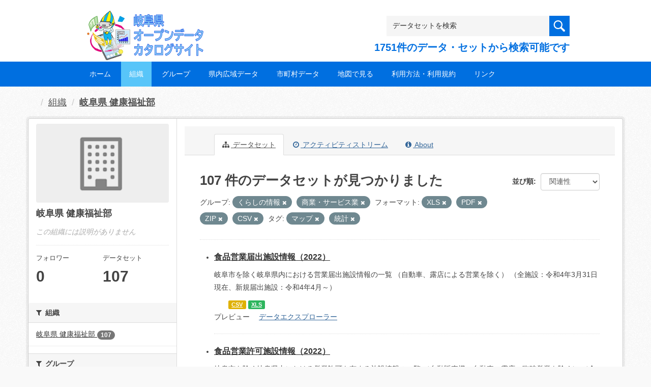

--- FILE ---
content_type: text/plain
request_url: https://www.google-analytics.com/j/collect?v=1&_v=j102&aip=1&a=752653182&t=pageview&_s=1&dl=https%3A%2F%2Fgifu-opendata.pref.gifu.lg.jp%2Forganization%2Ff6c4c00d-c8d4-4467-a6c2-9e9a9d8e5931%3Fres_format%3DXLS%26groups%3Dgr9400%26res_format%3DPDF%26res_format%3DZIP%26res_format%3DCSV%26groups%3Dgr0600%26tags%3D%25E3%2583%259E%25E3%2583%2583%25E3%2583%2597%26tags%3D%25E7%25B5%25B1%25E8%25A8%2588&ul=en-us%40posix&dt=%E5%B2%90%E9%98%9C%E7%9C%8C%20%E5%81%A5%E5%BA%B7%E7%A6%8F%E7%A5%89%E9%83%A8%20-%20%E7%B5%84%E7%B9%94%20-%20%E5%B2%90%E9%98%9C%E7%9C%8C%E3%82%AA%E3%83%BC%E3%83%97%E3%83%B3%E3%83%87%E3%83%BC%E3%82%BF%E3%82%AB%E3%82%BF%E3%83%AD%E3%82%B0%E3%82%B5%E3%82%A4%E3%83%88&sr=1280x720&vp=1280x720&_u=YEBAAEABAAAAACAAI~&jid=1344994631&gjid=1456291412&cid=1085633389.1762857236&tid=UA-133857053-2&_gid=1400217002.1762857236&_r=1&_slc=1&z=1780379704
body_size: -454
content:
2,cG-M9BNETXBB4